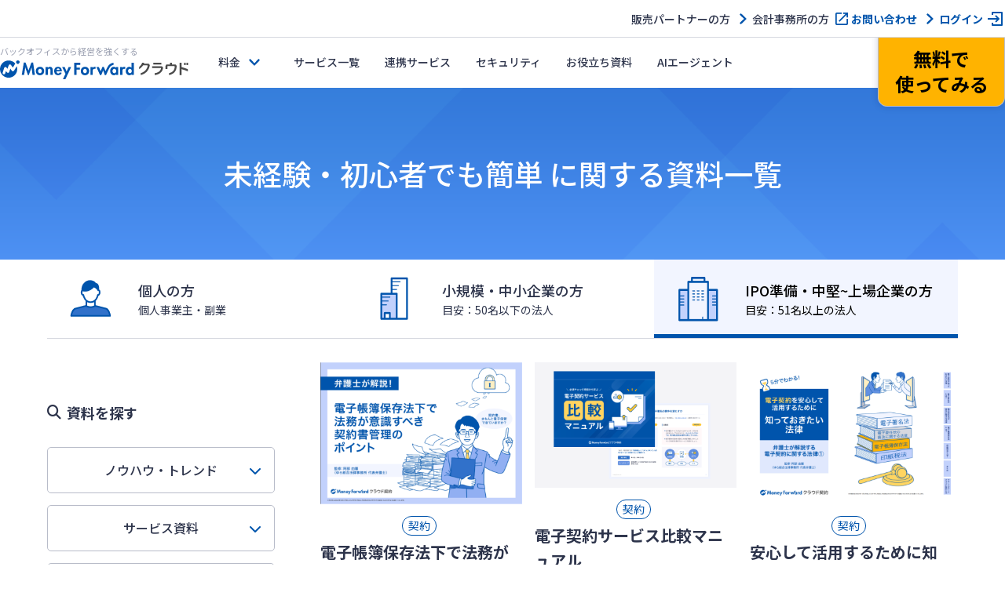

--- FILE ---
content_type: text/css; charset=UTF-8
request_url: https://biz.moneyforward.com/library/wp-content/cache/autoptimize/css/autoptimize_single_39e2ffbe84a35e2d15fe54b21d48c6f6.css?plugin_ver=3.0&ver=6.9
body_size: -192
content:
.breadcrumbs-list{color:#666;display:flex;flex-wrap:wrap;column-gap:5px;font-size:12px;line-height:1.9}.breadcrumbs-list .breadcrumbs-list__item{display:flex;align-items:center}.breadcrumbs-list .breadcrumbs-list__item:before{content:'';width:14px;height:14px;margin-right:5px}.breadcrumbs-list .breadcrumbs-list__item:first-of-type:before{background:url('https://biz.moneyforward.com/pr/assets/images/icon/icon_breadcrumb_home.svg') no-repeat 50%/contain;width:16px;height:16px}.breadcrumbs-list .breadcrumbs-list__item:nth-of-type(n+2):before{background:url('https://biz.moneyforward.com/pr/assets/images/icon/icon_breadcrumb_right.svg') no-repeat 50%/contain}.breadcrumbs-list .breadcrumbs-list__item a:hover{text-decoration:underline}@media only screen and (max-width:767px){.breadcrumbs-list{flex-direction:column;line-height:1;row-gap:10px}.breadcrumbs-list .breadcrumbs-list__item:before{padding-right:16px}}

--- FILE ---
content_type: application/x-javascript; charset=utf-8
request_url: https://cookie.sync.usonar.jp/v1/cs?url=https%3A%2F%2Fbiz.moneyforward.com%2Flibrary%2Fmid%2Fknowhow%2Fbeginner%2Fpage%2F3%2F%3Fprovider%3Dlibrary%26provider_info%3Dcv.23171.part.header%26link&ref=&cb_name=usonarCallback&uuid=cdbd2936-bd58-4e86-9467-b7d4c57f960f&client_id=RALAnXHZM57Kq6sRA&v=1.0.0&cookies=%7B%22_gcl_au%22%3A%221.1.1324089969.1769506753%22%2C%22_ga%22%3A%22GA1.1.1645673426.1769506755%22%2C%22_fbp%22%3A%22fb.1.1769506756282.784866458321926773%22%7D&cb=1769506757260
body_size: 121
content:
usonarCallback({"uuid":"cdbd2936-bd58-4e86-9467-b7d4c57f960f"})
